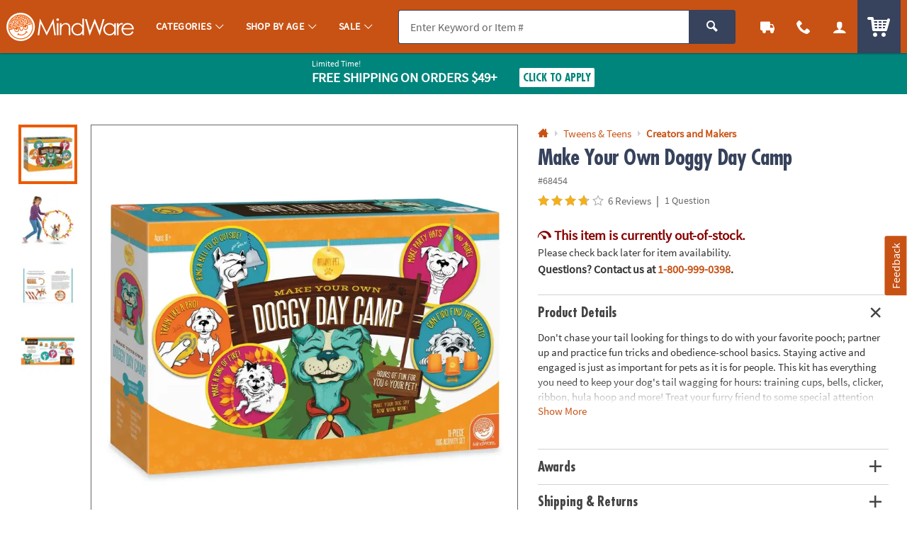

--- FILE ---
content_type: application/x-javascript;charset=utf-8
request_url: https://sb.monetate.net/img/1/p/64/4898800.css/monetate.c.cr.js
body_size: 550
content:
monetate.c.cr({"data": "/** Results badge legacy **/\n.results_badge_wrapper {\n    position: absolute;\n}\n\n.results_badge {\n    position: relative;\n    z-index: 2;\n    top: 0;\n    left: 0\n}\n\n.results_badge div {\n    display: inline-block;\n    padding: 4px 14px;\n    background-color: #0093cd;\n    font-family: Roboto Condensed Bold, Arial Narrow, Arial, Helvetica Neue, Helvetica, sans-serif;\n    color: #fff;\n    font-size: 14.4px;\n    font-size: .9rem;\n    font-weight: 400;\n}\n\n.results_badge div.badge-clearance {\n    background-color: #d5153b\n}\n\n.results_badge div.badge-top_seller {\n    background-color: #007610\n}\n\n.results_badge div.badge-trending {\n    background-color: #006e9a\n}\n\n.results_badge.results_badge--banner {\n    top: -3px;\n    left: -4px\n}\n\n.results_badge.results_badge--banner div:after {\n    content: \"\";\n    position: absolute;\n    left: 0;\n    bottom: -10px;\n    width: 0;\n    height: 0;\n    border-top: 10px solid;\n    border-top-color: #0079a9;\n    border-left: 5px solid transparent\n}\n\n.results_badge.results_badge--banner div.badge-clearance:after {\n    border-top-color: #b51232\n}\n\n.results_badge.results_badge--banner div.badge-top_seller:after {\n    border-top-color: #00520b\n}\n\n.results_badge.results_badge--banner div.badge-trending:after {\n    border-top-color: #005576\n}\n\n@media screen and (max-width: 600px) {\n    .results_badge_wrapper {\n        position: absolute;\n        top: 0;\n        left: 0;\n    }\n\n    .results_badge.results_badge--banner {\n        top: 0;\n        left: 0;\n    }\n}\n\n\n\n\n/*For PDP*/\n.c_price.js_price_w_badge {\n    display: flex;\n    align-items: flex-start;\n    flex-wrap: wrap;\n}\n.c_price.js_price_w_badge :nth-child(3n) {\n    flex-basis: 100%;\n}", "ref": "64/4898800.css"});